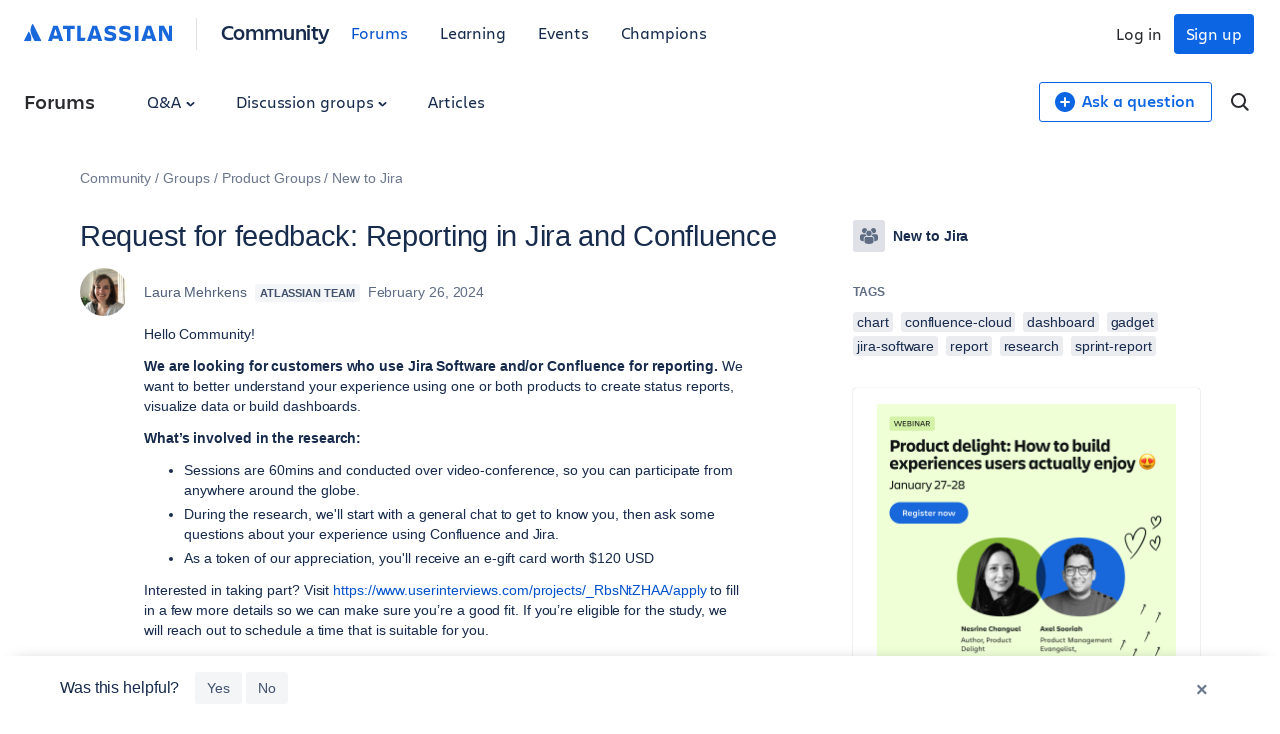

--- FILE ---
content_type: text/html;charset=UTF-8
request_url: https://community.atlassian.com/forums/s/plugins/custom/atlassian/atlassian/contentful_get_house_ad?tid=-3984731453520003394&node=newtojira&parentNode=newtojira
body_size: 1175
content:




<div id="houseAdContent"> <a href="https://www.atlassian.com/webinars/software/how-to-build-experiences-users-actually-enjoy?utm_source=house-ad&utm_medium=forums&utm_campaign=P:multiproduct*O:community*W:newtojira*H:fy26q3*I:clgtm-buildexperienceswebinar-newtojiragroup*" target="_blank" rel="noopener"> <img src="//images.ctfassets.net/kq1hxg0iw5cx/1tytRkWzjxlKgPkhFvIVGZ/46b5d672a1661135ba9edb44fc1b63de/CSD-22645_-_1200_x_1200_-_Social.png" alt="Webinar graphic: "Product delight: How to build experiences users actually enjoy." Features headshots of Nesrine Changuel and Axel Sooriah, a "Register now" button, and heart icons on a light green background. Event dates: January 27-28." /> </a> <h3 class="atl-widget__heading adg-u-mt1">Upcoming Webinar: How to build experiences users actually enjoy</h3> <p class="atl-widget__info">Functionality is no longer enough—the products that win create emotional connection. On Tue, Jan 27, join Dr. Nesrine Changuel (Product Delight; ex-Google/Spotify) and Axel Sooriah on how product delight drives retention, engagement, and brand love.</p> <a href="https://www.atlassian.com/webinars/software/how-to-build-experiences-users-actually-enjoy?utm_source=house-ad&utm_medium=forums&utm_campaign=P:multiproduct*O:community*W:newtojira*H:fy26q3*I:clgtm-buildexperienceswebinar-newtojiragroup*" target="_blank" rel="noopener" class="adg-button--standard"> <span>Register today!</span> <svg class="atl-icon" preserveAspectRatio="xMidYMid meet" width="16" height="16" style="position: relative; top: -1px;" > <use xlink:href="/forums/s/html/assets/symbol/icons.sprite.svg?sha=10334dc_ff065738-95f9-4ee2-9f86-b94b2c8452ac#external"></use> </svg> </a> </div>